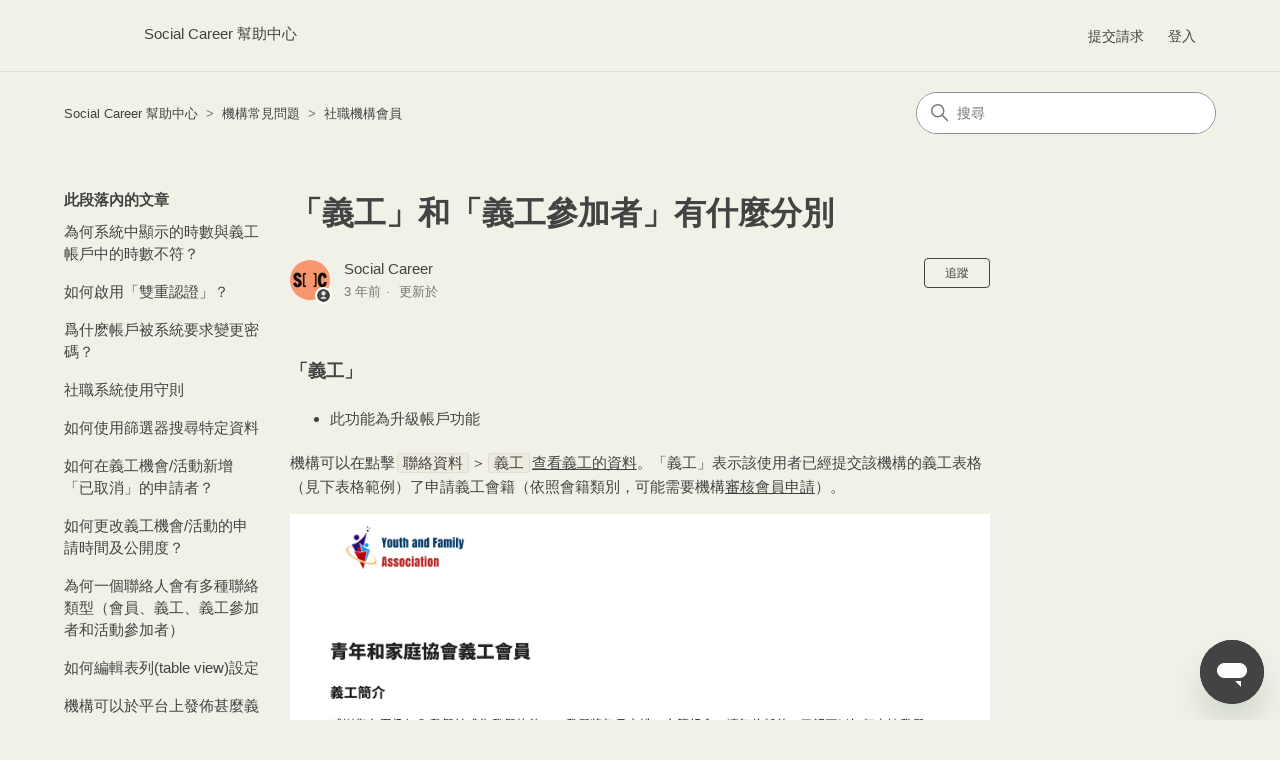

--- FILE ---
content_type: text/html; charset=utf-8
request_url: https://socialcareer.zendesk.com/hc/zh-tw/articles/4727661430041--%E7%BE%A9%E5%B7%A5-%E5%92%8C-%E7%BE%A9%E5%B7%A5%E5%8F%83%E5%8A%A0%E8%80%85-%E6%9C%89%E4%BB%80%E9%BA%BC%E5%88%86%E5%88%A5
body_size: 9262
content:
<!DOCTYPE html>
<html dir="ltr" lang="zh-TW">
<head>
  <meta charset="utf-8" />
  <!-- v26806 -->


  <title>「義工」和「義工參加者」有什麼分別 &ndash; Social Career 幫助中心</title>

  

  <meta name="description" content="「義工」  此功能為升級帳戶功能  機構可以在點擊聯絡資料＞義工查看義工的資料。「義工」表示該使用者已經提交該機構的義工表格（見下表格範例）了申請義工會籍（依照會籍類別，可能需要機構審核會員申請）。  義工申請表格範例  義工可以參加只限會員義工機會     「義工參加者」..." /><meta property="og:image" content="https://socialcareer.zendesk.com/hc/theming_assets/01HZKV63N72TFA79D750YZPEJ9" />
<meta property="og:type" content="website" />
<meta property="og:site_name" content="Social Career 幫助中心" />
<meta property="og:title" content="「義工」和「義工參加者」有什麼分別" />
<meta property="og:description" content="「義工」

此功能為升級帳戶功能

機構可以在點擊聯絡資料＞義工查看義工的資料。「義工」表示該使用者已經提交該機構的義工表格（見下表格範例）了申請義工會籍（依照會籍類別，可能需要機構審核會員申請）。

義工申請表格範例

義工可以參加只限會員義工機會


 
「義工參加者」
社職用戶可以參加公開的義工機會，他們不需要填寫任何會員表格進行註冊。當他們在App內報名參加義工機會，他們的個人資料便..." />
<meta property="og:url" content="https://socialcareer.zendesk.com/hc/zh-tw/articles/4727661430041" />
<link rel="canonical" href="https://socialcareer.zendesk.com/hc/zh-tw/articles/4727661430041--%E7%BE%A9%E5%B7%A5-%E5%92%8C-%E7%BE%A9%E5%B7%A5%E5%8F%83%E5%8A%A0%E8%80%85-%E6%9C%89%E4%BB%80%E9%BA%BC%E5%88%86%E5%88%A5">
<link rel="alternate" hreflang="en-001" href="https://socialcareer.zendesk.com/hc/en-001/articles/4727661430041-What-is-the-difference-between-Volunteers-and-Volunteers-Non-member">
<link rel="alternate" hreflang="x-default" href="https://socialcareer.zendesk.com/hc/zh-tw/articles/4727661430041--%E7%BE%A9%E5%B7%A5-%E5%92%8C-%E7%BE%A9%E5%B7%A5%E5%8F%83%E5%8A%A0%E8%80%85-%E6%9C%89%E4%BB%80%E9%BA%BC%E5%88%86%E5%88%A5">
<link rel="alternate" hreflang="zh-tw" href="https://socialcareer.zendesk.com/hc/zh-tw/articles/4727661430041--%E7%BE%A9%E5%B7%A5-%E5%92%8C-%E7%BE%A9%E5%B7%A5%E5%8F%83%E5%8A%A0%E8%80%85-%E6%9C%89%E4%BB%80%E9%BA%BC%E5%88%86%E5%88%A5">

  <link rel="stylesheet" href="//static.zdassets.com/hc/assets/application-f34d73e002337ab267a13449ad9d7955.css" media="all" id="stylesheet" />
  <link rel="stylesheet" type="text/css" href="/hc/theming_assets/10994585/900001344066/style.css?digest=33372521840409">

  <link rel="icon" type="image/x-icon" href="/hc/theming_assets/01HZKV63T9QF31QPEZX3134MXC">

    

  <meta content="width=device-width, initial-scale=1.0" name="viewport" />
<!-- Make the translated search clear button label available for use in JS -->
<!-- See buildClearSearchButton() in script.js -->
<script type="text/javascript">window.searchClearButtonLabelLocalized = "清除搜尋";</script>

  
</head>
<body class="">
  
  
  

  <a class="skip-navigation" tabindex="1" href="#main-content">跳至主內容</a>

<header class="header">
  <div class="logo">
    <a title="主頁" href="/hc/zh-tw">
      <img src="/hc/theming_assets/01HZKV63N72TFA79D750YZPEJ9" alt="Social Career 幫助中心 客服中心主頁" />
      
        <span aria-hidden="true">Social Career 幫助中心</span>
      
    </a>
  </div>

  <div class="nav-wrapper-desktop">
    <nav class="user-nav" id="user-nav">
      <ul class="user-nav-list">
        <li></li>
        <li><a class="submit-a-request" href="/hc/zh-tw/requests/new">提交請求</a></li>
        
          <li>
            <a class="sign-in" rel="nofollow" data-auth-action="signin" title="開啟對話方塊" role="button" href="https://socialcareer.zendesk.com/access?brand_id=900001344066&amp;return_to=https%3A%2F%2Fsocialcareer.zendesk.com%2Fhc%2Fzh-tw%2Farticles%2F4727661430041--%25E7%25BE%25A9%25E5%25B7%25A5-%25E5%2592%258C-%25E7%25BE%25A9%25E5%25B7%25A5%25E5%258F%2583%25E5%258A%25A0%25E8%2580%2585-%25E6%259C%2589%25E4%25BB%2580%25E9%25BA%25BC%25E5%2588%2586%25E5%2588%25A5">
              登入
            </a>
          </li>
        
      </ul>
    </nav>
    
  </div>

  <div class="nav-wrapper-mobile">
    <button class="menu-button-mobile" aria-controls="user-nav-mobile" aria-expanded="false" aria-label="切換導覽功能表">
      
      <svg xmlns="http://www.w3.org/2000/svg" width="16" height="16" focusable="false" viewBox="0 0 16 16" class="icon-menu">
        <path fill="none" stroke="currentColor" stroke-linecap="round" d="M1.5 3.5h13m-13 4h13m-13 4h13"/>
      </svg>
    </button>
    <nav class="menu-list-mobile" id="user-nav-mobile" aria-expanded="false">
      <ul class="menu-list-mobile-items">
        
          <li class="item">
            <a role="menuitem" rel="nofollow" data-auth-action="signin" title="開啟對話方塊" href="https://socialcareer.zendesk.com/access?brand_id=900001344066&amp;return_to=https%3A%2F%2Fsocialcareer.zendesk.com%2Fhc%2Fzh-tw%2Farticles%2F4727661430041--%25E7%25BE%25A9%25E5%25B7%25A5-%25E5%2592%258C-%25E7%25BE%25A9%25E5%25B7%25A5%25E5%258F%2583%25E5%258A%25A0%25E8%2580%2585-%25E6%259C%2589%25E4%25BB%2580%25E9%25BA%25BC%25E5%2588%2586%25E5%2588%25A5">
              登入
            </a>
          </li>
          <li class="nav-divider"></li>
        
        <li class="item"></li>
        <li class="item"><a class="submit-a-request" role="menuitem" href="/hc/zh-tw/requests/new">提交請求</a></li>
        <li class="nav-divider"></li>
        
        </li>
      </ul>
    </nav>
  </div>

</header>


  <main role="main">
    <div class="container-divider"></div>
<div class="container">
  <nav class="sub-nav">
    <ol class="breadcrumbs">
  
    <li title="Social Career 幫助中心">
      
        <a href="/hc/zh-tw">Social Career 幫助中心</a>
      
    </li>
  
    <li title="機構常見問題">
      
        <a href="/hc/zh-tw/categories/900000421366-%E6%A9%9F%E6%A7%8B%E5%B8%B8%E8%A6%8B%E5%95%8F%E9%A1%8C">機構常見問題</a>
      
    </li>
  
    <li title="社職機構會員">
      
        <a href="/hc/zh-tw/sections/900001096506-%E7%A4%BE%E8%81%B7%E6%A9%9F%E6%A7%8B%E6%9C%83%E5%93%A1">社職機構會員</a>
      
    </li>
  
</ol>

    <div class="search-container">
      <svg xmlns="http://www.w3.org/2000/svg" width="12" height="12" focusable="false" viewBox="0 0 12 12" class="search-icon" aria-hidden="true">
        <circle cx="4.5" cy="4.5" r="4" fill="none" stroke="currentColor"/>
        <path stroke="currentColor" stroke-linecap="round" d="M11 11L7.5 7.5"/>
      </svg>
      <form role="search" class="search" data-search="" action="/hc/zh-tw/search" accept-charset="UTF-8" method="get"><input type="hidden" name="utf8" value="&#x2713;" autocomplete="off" /><input type="hidden" name="category" id="category" value="900000421366" autocomplete="off" />
<input type="search" name="query" id="query" placeholder="搜尋" aria-label="搜尋" /></form>
    </div>
  </nav>

  <div class="article-container" id="article-container">
    <aside class="article-sidebar" aria-labelledby="section-articles-title">
      
        <div class="collapsible-sidebar">
          <button type="button" class="collapsible-sidebar-toggle" aria-labelledby="section-articles-title" aria-expanded="false">
            <svg xmlns="http://www.w3.org/2000/svg" width="20" height="20" focusable="false" viewBox="0 0 12 12" aria-hidden="true" class="collapsible-sidebar-toggle-icon chevron-icon">
              <path fill="none" stroke="currentColor" stroke-linecap="round" d="M3 4.5l2.6 2.6c.2.2.5.2.7 0L9 4.5"/>
            </svg>
            <svg xmlns="http://www.w3.org/2000/svg" width="20" height="20" focusable="false" viewBox="0 0 12 12" aria-hidden="true" class="collapsible-sidebar-toggle-icon x-icon">
              <path stroke="currentColor" stroke-linecap="round" d="M3 9l6-6m0 6L3 3"/>
            </svg>
          </button>
          <span id="section-articles-title" class="collapsible-sidebar-title sidenav-title">
            此段落內的文章
          </span>
          <div class="collapsible-sidebar-body">
            <ul>
              
                <li>
                  <a href="/hc/zh-tw/articles/24787947737369-%E7%82%BA%E4%BD%95%E7%B3%BB%E7%B5%B1%E4%B8%AD%E9%A1%AF%E7%A4%BA%E7%9A%84%E6%99%82%E6%95%B8%E8%88%87%E7%BE%A9%E5%B7%A5%E5%B8%B3%E6%88%B6%E4%B8%AD%E7%9A%84%E6%99%82%E6%95%B8%E4%B8%8D%E7%AC%A6" class="sidenav-item ">為何系統中顯示的時數與義工帳戶中的時數不符？</a>
                </li>
              
                <li>
                  <a href="/hc/zh-tw/articles/24783922989977-%E5%A6%82%E4%BD%95%E5%95%9F%E7%94%A8-%E9%9B%99%E9%87%8D%E8%AA%8D%E8%AD%89" class="sidenav-item ">如何啟用「雙重認證」？</a>
                </li>
              
                <li>
                  <a href="/hc/zh-tw/articles/24782527164825-%E7%88%B2%E4%BB%80%E9%BA%BD%E5%B8%B3%E6%88%B6%E8%A2%AB%E7%B3%BB%E7%B5%B1%E8%A6%81%E6%B1%82%E8%AE%8A%E6%9B%B4%E5%AF%86%E7%A2%BC" class="sidenav-item ">爲什麽帳戶被系統要求變更密碼？</a>
                </li>
              
                <li>
                  <a href="/hc/zh-tw/articles/21791698426009-%E7%A4%BE%E8%81%B7%E7%B3%BB%E7%B5%B1%E4%BD%BF%E7%94%A8%E5%AE%88%E5%89%87" class="sidenav-item ">社職系統使用守則</a>
                </li>
              
                <li>
                  <a href="/hc/zh-tw/articles/18506394503321-%E5%A6%82%E4%BD%95%E4%BD%BF%E7%94%A8%E7%AF%A9%E9%81%B8%E5%99%A8%E6%90%9C%E5%B0%8B%E7%89%B9%E5%AE%9A%E8%B3%87%E6%96%99" class="sidenav-item ">如何使用篩選器搜尋特定資料</a>
                </li>
              
                <li>
                  <a href="/hc/zh-tw/articles/17609572116761-%E5%A6%82%E4%BD%95%E5%9C%A8%E7%BE%A9%E5%B7%A5%E6%A9%9F%E6%9C%83-%E6%B4%BB%E5%8B%95%E6%96%B0%E5%A2%9E-%E5%B7%B2%E5%8F%96%E6%B6%88-%E7%9A%84%E7%94%B3%E8%AB%8B%E8%80%85" class="sidenav-item ">如何在義工機會/活動新增「已取消」的申請者？</a>
                </li>
              
                <li>
                  <a href="/hc/zh-tw/articles/16561892560025-%E5%A6%82%E4%BD%95%E6%9B%B4%E6%94%B9%E7%BE%A9%E5%B7%A5%E6%A9%9F%E6%9C%83-%E6%B4%BB%E5%8B%95%E7%9A%84%E7%94%B3%E8%AB%8B%E6%99%82%E9%96%93%E5%8F%8A%E5%85%AC%E9%96%8B%E5%BA%A6" class="sidenav-item ">如何更改義工機會/活動的申請時間及公開度？</a>
                </li>
              
                <li>
                  <a href="/hc/zh-tw/articles/14040671862297-%E7%82%BA%E4%BD%95%E4%B8%80%E5%80%8B%E8%81%AF%E7%B5%A1%E4%BA%BA%E6%9C%83%E6%9C%89%E5%A4%9A%E7%A8%AE%E8%81%AF%E7%B5%A1%E9%A1%9E%E5%9E%8B-%E6%9C%83%E5%93%A1-%E7%BE%A9%E5%B7%A5-%E7%BE%A9%E5%B7%A5%E5%8F%83%E5%8A%A0%E8%80%85%E5%92%8C%E6%B4%BB%E5%8B%95%E5%8F%83%E5%8A%A0%E8%80%85" class="sidenav-item ">為何一個聯絡人會有多種聯絡類型（會員、義工、義工參加者和活動參加者）</a>
                </li>
              
                <li>
                  <a href="/hc/zh-tw/articles/13696729245849-%E5%A6%82%E4%BD%95%E7%B7%A8%E8%BC%AF%E8%A1%A8%E5%88%97-table-view-%E8%A8%AD%E5%AE%9A" class="sidenav-item ">如何編輯表列(table view)設定</a>
                </li>
              
                <li>
                  <a href="/hc/zh-tw/articles/4878718526745-%E6%A9%9F%E6%A7%8B%E5%8F%AF%E4%BB%A5%E6%96%BC%E5%B9%B3%E5%8F%B0%E4%B8%8A%E7%99%BC%E4%BD%88%E7%94%9A%E9%BA%BC%E7%BE%A9%E5%B7%A5%E6%A9%9F%E6%9C%83-%E6%B4%BB%E5%8B%95" class="sidenav-item ">機構可以於平台上發佈甚麼義工機會/活動</a>
                </li>
              
            </ul>
            
              <a href="/hc/zh-tw/sections/900001096506-%E7%A4%BE%E8%81%B7%E6%A9%9F%E6%A7%8B%E6%9C%83%E5%93%A1" class="article-sidebar-item">檢視更多</a>
            
          </div>
        </div>
      
    </aside>

    <article id="main-content" class="article">
      <header class="article-header">
        <h1 title="「義工」和「義工參加者」有什麼分別" class="article-title">
          「義工」和「義工參加者」有什麼分別
          
        </h1>

        <div class="article-author">
          
            <div class="avatar article-avatar">
              
                <svg xmlns="http://www.w3.org/2000/svg" width="12" height="12" focusable="false" viewBox="0 0 12 12" class="icon-agent" aria-label="使用者（Social Career）為團隊成員">
                  <path fill="currentColor" d="M6 0C2.7 0 0 2.7 0 6s2.7 6 6 6 6-2.7 6-6-2.7-6-6-6zm0 2c1.1 0 2 .9 2 2s-.9 2-2 2-2-.9-2-2 .9-2 2-2zm2.3 7H3.7c-.3 0-.4-.3-.3-.5C3.9 7.6 4.9 7 6 7s2.1.6 2.6 1.5c.1.2 0 .5-.3.5z"/>
                </svg>
              
              <img src="https://socialcareer.zendesk.com/system/photos/900529396546/App_Icon_1.png" alt="" class="user-avatar"/>
            </div>
          
          <div class="article-meta">
            
              
                Social Career
              
            

            <ul class="meta-group">
              
                <li class="meta-data"><time datetime="2023-01-05T04:35:57Z" title="2023-01-05T04:35:57Z" data-datetime="relative">2023年01月05日 04:35</time></li>
                <li class="meta-data">更新於</li>
              
            </ul>
          </div>
        </div>

        
          <div class="article-subscribe"><div data-helper="subscribe" data-json="{&quot;item&quot;:&quot;article&quot;,&quot;url&quot;:&quot;/hc/zh-tw/articles/4727661430041--%E7%BE%A9%E5%B7%A5-%E5%92%8C-%E7%BE%A9%E5%B7%A5%E5%8F%83%E5%8A%A0%E8%80%85-%E6%9C%89%E4%BB%80%E9%BA%BC%E5%88%86%E5%88%A5/subscription.json&quot;,&quot;follow_label&quot;:&quot;追蹤&quot;,&quot;unfollow_label&quot;:&quot;取消追蹤&quot;,&quot;following_label&quot;:&quot;正在追蹤&quot;,&quot;can_subscribe&quot;:true,&quot;is_subscribed&quot;:false}"></div></div>
        
      </header>

      <section class="article-info">
        <div class="article-content">
          <div class="article-body"><h2><strong><span class="wysiwyg-font-size-large">「義工」</span></strong></h2>
<ul>
<li>此功能為升級帳戶功能</li>
</ul>
<p>機構可以在點擊<code>聯絡資料</code>＞<code>義工</code><a href="/hc/zh-tw/articles/4415163653529" target="_self">查看義工的資料</a>。「義工」表示該使用者已經提交該機構的義工表格（見下表格範例）了申請義工會籍（依照會籍類別，可能需要機構<a href="/hc/zh-tw/articles/4415143843097" target="_self" rel="noopener">審核會員申請</a>）。</p>
<p><img src="/hc/article_attachments/34668078446617" alt="Screenshot_2022-12-30_at_4.23.36_PM.png"></p>
<p class="wysiwyg-indent3">義工申請表格範例</p>
<ul>
<li>義工可以參加<a href="/hc/zh-tw/articles/4415150952345-%E5%A6%82%E4%BD%95%E5%BB%BA%E7%AB%8B%E7%BE%A9%E5%B7%A5%E6%A9%9F%E6%9C%83#h_01FYAX3KPJJE1TX9779XG013S9" target="_self"><span class="wysiwyg-underline"><strong>只限會員</strong></span></a>義工機會</li>
</ul>
<p class="wysiwyg-indent3"><img src="/hc/article_attachments/34668018103193" alt="Screenshot_2022-12-30_at_4.32.40_PM.png"></p>
<p>&nbsp;</p>
<h2><span class="wysiwyg-font-size-large"><strong>「義工參加者」</strong></span></h2>
<p><span style="font-weight: 400;">社職用戶可以參加<span class="wysiwyg-underline"><strong>公開</strong></span>的義工機會，他們不需要填寫任何會員表格進行註冊。當他們在App內報名參加義工機會，他們的個人資料便會自動顯示在義工參加者列表上。</span></p>
<section class="article-info">
<div class="article-content">
<div class="article-body">
<p class="wysiwyg-indent1">&nbsp;</p>
<p class="wysiwyg-indent1"><span class="notion-enable-hover">以上未能解決你的疑難？</span>不用擔心！歡迎電郵我們<a class="notion-link-token notion-enable-hover" href="mailto:cs@sociacareer.org" target="_blank" rel="noopener noreferrer"><span class="link-annotation-unknown-block-id--331192117">cs@socialcaree.org</span></a></p>
</div>
</div>
</section>
<footer>
<div class="article-footer">
<div class="article-share">&nbsp;</div>
</div>
</footer></div>

          

          
        </div>
      </section>

      <footer>
        <div class="article-footer">
          
            <div class="article-share">
  <ul class="share">
    <li>
      <a href="https://www.facebook.com/share.php?title=%E3%80%8C%E7%BE%A9%E5%B7%A5%E3%80%8D%E5%92%8C%E3%80%8C%E7%BE%A9%E5%B7%A5%E5%8F%83%E5%8A%A0%E8%80%85%E3%80%8D%E6%9C%89%E4%BB%80%E9%BA%BC%E5%88%86%E5%88%A5&u=https%3A%2F%2Fsocialcareer.zendesk.com%2Fhc%2Fzh-tw%2Farticles%2F4727661430041--%25E7%25BE%25A9%25E5%25B7%25A5-%25E5%2592%258C-%25E7%25BE%25A9%25E5%25B7%25A5%25E5%258F%2583%25E5%258A%25A0%25E8%2580%2585-%25E6%259C%2589%25E4%25BB%2580%25E9%25BA%25BC%25E5%2588%2586%25E5%2588%25A5" class="share-facebook" aria-label="Facebook">
        <svg xmlns="http://www.w3.org/2000/svg" width="12" height="12" focusable="false" viewBox="0 0 12 12" aria-label="在 Facebook 上分享此頁面">
          <path fill="currentColor" d="M6 0a6 6 0 01.813 11.945V7.63h1.552l.244-1.585H6.812v-.867c0-.658.214-1.242.827-1.242h.985V2.55c-.173-.024-.538-.075-1.23-.075-1.444 0-2.29.767-2.29 2.513v1.055H3.618v1.585h1.484v4.304A6.001 6.001 0 016 0z"/>
        </svg>
      </a>
    </li>
    <li>
      <a href="https://twitter.com/share?lang=zh&text=%E3%80%8C%E7%BE%A9%E5%B7%A5%E3%80%8D%E5%92%8C%E3%80%8C%E7%BE%A9%E5%B7%A5%E5%8F%83%E5%8A%A0%E8%80%85%E3%80%8D%E6%9C%89%E4%BB%80%E9%BA%BC%E5%88%86%E5%88%A5&url=https%3A%2F%2Fsocialcareer.zendesk.com%2Fhc%2Fzh-tw%2Farticles%2F4727661430041--%25E7%25BE%25A9%25E5%25B7%25A5-%25E5%2592%258C-%25E7%25BE%25A9%25E5%25B7%25A5%25E5%258F%2583%25E5%258A%25A0%25E8%2580%2585-%25E6%259C%2589%25E4%25BB%2580%25E9%25BA%25BC%25E5%2588%2586%25E5%2588%25A5" class="share-twitter" aria-label="X Corp">
        <svg xmlns="http://www.w3.org/2000/svg" width="12" height="12" focusable="false" viewBox="0 0 12 12" aria-label="在 X Corp 上分享此頁面">
          <path fill="currentColor" d="M.0763914 0 3.60864 0 6.75369 4.49755 10.5303 0 11.6586 0 7.18498 5.11431 12 12 8.46775 12 5.18346 7.30333 1.12825 12 0 12 4.7531 6.6879z"/>
        </svg>
      </a>
    </li>
    <li>
      <a href="https://www.linkedin.com/shareArticle?mini=true&source=Social+Career&title=%E3%80%8C%E7%BE%A9%E5%B7%A5%E3%80%8D%E5%92%8C%E3%80%8C%E7%BE%A9%E5%B7%A5%E5%8F%83%E5%8A%A0%E8%80%85%E3%80%8D%E6%9C%89%E4%BB%80%E9%BA%BC%E5%88%86%E5%88%A5&url=https%3A%2F%2Fsocialcareer.zendesk.com%2Fhc%2Fzh-tw%2Farticles%2F4727661430041--%25E7%25BE%25A9%25E5%25B7%25A5-%25E5%2592%258C-%25E7%25BE%25A9%25E5%25B7%25A5%25E5%258F%2583%25E5%258A%25A0%25E8%2580%2585-%25E6%259C%2589%25E4%25BB%2580%25E9%25BA%25BC%25E5%2588%2586%25E5%2588%25A5" class="share-linkedin" aria-label="LinkedIn">
        <svg xmlns="http://www.w3.org/2000/svg" width="12" height="12" focusable="false" viewBox="0 0 12 12" aria-label="在 LinkedIn 上分享此頁面">
          <path fill="currentColor" d="M10.8 0A1.2 1.2 0 0112 1.2v9.6a1.2 1.2 0 01-1.2 1.2H1.2A1.2 1.2 0 010 10.8V1.2A1.2 1.2 0 011.2 0h9.6zM8.09 4.356a1.87 1.87 0 00-1.598.792l-.085.133h-.024v-.783H4.676v5.727h1.778V7.392c0-.747.142-1.47 1.068-1.47.913 0 .925.854.925 1.518v2.785h1.778V7.084l-.005-.325c-.05-1.38-.456-2.403-2.13-2.403zm-4.531.142h-1.78v5.727h1.78V4.498zm-.89-2.846a1.032 1.032 0 100 2.064 1.032 1.032 0 000-2.064z"/>
        </svg>
      </a>
    </li>
  </ul>

</div>
          
          
            
          
        </div>
        
          <div class="article-votes">
            <span class="article-votes-question" id="article-votes-label">這篇文章是否有幫助？</span>
            <div class="article-votes-controls" role="group" aria-labelledby="article-votes-label">
              <button type="button" class="button article-vote article-vote-up" data-helper="vote" data-item="article" data-type="up" data-id="4727661430041" data-upvote-count="0" data-vote-count="0" data-vote-sum="0" data-vote-url="/hc/zh-tw/articles/4727661430041/vote" data-value="null" data-label="0 人中有 0 人覺得有幫助" data-selected-class="button-primary" aria-label="此文章有幫助" aria-pressed="false">是</button>
              <button type="button" class="button article-vote article-vote-down" data-helper="vote" data-item="article" data-type="down" data-id="4727661430041" data-upvote-count="0" data-vote-count="0" data-vote-sum="0" data-vote-url="/hc/zh-tw/articles/4727661430041/vote" data-value="null" data-label="0 人中有 0 人覺得有幫助" data-selected-class="button-primary" aria-label="此文章沒有幫助" aria-pressed="false">否</button>
            </div>
            <small class="article-votes-count">
              <span class="article-vote-label" data-helper="vote" data-item="article" data-type="label" data-id="4727661430041" data-upvote-count="0" data-vote-count="0" data-vote-sum="0" data-vote-url="/hc/zh-tw/articles/4727661430041/vote" data-value="null" data-label="0 人中有 0 人覺得有幫助">0 人中有 0 人覺得有幫助</span>
            </small>
          </div>
        

        <div class="article-more-questions">
          還有其他問題？<a href="/hc/zh-tw/requests/new">提交請求</a>
        </div>
        <div class="article-return-to-top">
          <a href="#article-container">
            返回頂端
            <svg xmlns="http://www.w3.org/2000/svg" class="article-return-to-top-icon" width="20" height="20" focusable="false" viewBox="0 0 12 12" aria-hidden="true">
              <path fill="none" stroke="currentColor" stroke-linecap="round" d="M3 4.5l2.6 2.6c.2.2.5.2.7 0L9 4.5"/>
            </svg>
          </a>
        </div>
      </footer>

      <div class="article-relatives">
        
          <div data-recent-articles></div>
        
        
          
  <section class="related-articles">
    
      <h2 class="related-articles-title">相關文章</h2>
    
    <ul>
      
        <li>
          <a href="/hc/zh-tw/related/click?data=[base64]%3D--6292bb053f7436cfd17709dd7c60dd198c152710" rel="nofollow">「非公開」和「內部紀錄」有什麼分別</a>
        </li>
      
        <li>
          <a href="/hc/zh-tw/related/click?data=[base64]%3D--de6c5ca0b2367c43815d0ae3eab0d2ef47f493ac" rel="nofollow">為何系統中顯示的時數與義工帳戶中的時數不符？</a>
        </li>
      
        <li>
          <a href="/hc/zh-tw/related/click?data=[base64]" rel="nofollow">如何獲得義工時數</a>
        </li>
      
        <li>
          <a href="/hc/zh-tw/related/click?data=[base64]%3D%3D--645fafcfb577dc29be3fac412e5d452c2e739715" rel="nofollow">如何成爲機構會員？</a>
        </li>
      
        <li>
          <a href="/hc/zh-tw/related/click?data=BAh7CjobZGVzdGluYXRpb25fYXJ0aWNsZV9pZGwrCJmMU%[base64]" rel="nofollow">社職簡介</a>
        </li>
      
    </ul>
  </section>


        
      </div>
      
        <div class="article-comments" id="article-comments">
          <section class="comments">
            <header class="comment-overview">
              <h2 class="comment-heading">
                評論
              </h2>
              <p class="comment-callout">0 條評論</p>
              
            </header>

            <ul id="comments" class="comment-list">
              
            </ul>

            

            

            <p class="comment-callout">文章評論已關閉。</p>
          </section>
        </div>
      
    </article>
  </div>
</div>

  </main>

  <footer class="footer">
  <div class="footer-inner">
    <a title="主頁" href="/hc/zh-tw">Social Career 幫助中心</a>

    <div class="footer-language-selector">
      
        <div class="dropdown language-selector">
          <button class="dropdown-toggle" aria-haspopup="true">
            繁體中文
            <svg xmlns="http://www.w3.org/2000/svg" width="12" height="12" focusable="false" viewBox="0 0 12 12" class="dropdown-chevron-icon">
              <path fill="none" stroke="currentColor" stroke-linecap="round" d="M3 4.5l2.6 2.6c.2.2.5.2.7 0L9 4.5"/>
            </svg>
          </button>
          <span class="dropdown-menu dropdown-menu-end" role="menu">
            
              <a href="/hc/change_language/en-001?return_to=%2Fhc%2Fen-001%2Farticles%2F4727661430041-What-is-the-difference-between-Volunteers-and-Volunteers-Non-member" dir="ltr" rel="nofollow" role="menuitem">
                English (World)
              </a>
            
          </span>
        </div>
      
    </div>
  </div>
</footer>


    <div class="powered-by-zendesk">
  <svg xmlns="http://www.w3.org/2000/svg" width="26" height="26" focusable="false" viewBox="0 0 26 26">
    <path d="M12 8.2v14.5H0zM12 3c0 3.3-2.7 6-6 6S0 6.3 0 3h12zm2 19.7c0-3.3 2.7-6 6-6s6 2.7 6 6H14zm0-5.2V3h12z"/>
  </svg>

  <a href="https://www.zendesk.com/service/help-center/?utm_source=helpcenter&utm_medium=poweredbyzendesk&utm_campaign=text&utm_content=Social+Career" target="_blank" rel="nofollow">由 Zendesk 提供支援</a>
</div>


  <!-- / -->

  
  <script src="//static.zdassets.com/hc/assets/zh-tw.2fe7df00a842f18c0423.js"></script>
  

  <script type="text/javascript">
  /*

    Greetings sourcecode lurker!

    This is for internal Zendesk and legacy usage,
    we don't support or guarantee any of these values
    so please don't build stuff on top of them.

  */

  HelpCenter = {};
  HelpCenter.account = {"subdomain":"socialcareer","environment":"production","name":"Social Career"};
  HelpCenter.user = {"identifier":"da39a3ee5e6b4b0d3255bfef95601890afd80709","email":null,"name":"","role":"anonymous","avatar_url":"https://assets.zendesk.com/hc/assets/default_avatar.png","is_admin":false,"organizations":[],"groups":[]};
  HelpCenter.internal = {"asset_url":"//static.zdassets.com/hc/assets/","web_widget_asset_composer_url":"https://static.zdassets.com/ekr/snippet.js","current_session":{"locale":"zh-tw","csrf_token":null,"shared_csrf_token":null},"usage_tracking":{"event":"article_viewed","data":"[base64]--901acbbf11e0329faee18be8157abbc8723e6c97","url":"https://socialcareer.zendesk.com/hc/activity"},"current_record_id":"4727661430041","current_record_url":"/hc/zh-tw/articles/4727661430041--%E7%BE%A9%E5%B7%A5-%E5%92%8C-%E7%BE%A9%E5%B7%A5%E5%8F%83%E5%8A%A0%E8%80%85-%E6%9C%89%E4%BB%80%E9%BA%BC%E5%88%86%E5%88%A5","current_record_title":"「義工」和「義工參加者」有什麼分別","current_text_direction":"ltr","current_brand_id":900001344066,"current_brand_name":"Social Career","current_brand_url":"https://socialcareer.zendesk.com","current_brand_active":true,"current_path":"/hc/zh-tw/articles/4727661430041--%E7%BE%A9%E5%B7%A5-%E5%92%8C-%E7%BE%A9%E5%B7%A5%E5%8F%83%E5%8A%A0%E8%80%85-%E6%9C%89%E4%BB%80%E9%BA%BC%E5%88%86%E5%88%A5","show_autocomplete_breadcrumbs":true,"user_info_changing_enabled":false,"has_user_profiles_enabled":false,"has_end_user_attachments":true,"user_aliases_enabled":false,"has_anonymous_kb_voting":true,"has_multi_language_help_center":true,"show_at_mentions":false,"embeddables_config":{"embeddables_web_widget":true,"embeddables_help_center_auth_enabled":false,"embeddables_connect_ipms":false},"answer_bot_subdomain":"static","gather_plan_state":"cancelled","has_article_verification":false,"has_gather":false,"has_ckeditor":false,"has_community_enabled":false,"has_community_badges":false,"has_community_post_content_tagging":false,"has_gather_content_tags":false,"has_guide_content_tags":true,"has_user_segments":true,"has_answer_bot_web_form_enabled":true,"has_garden_modals":false,"theming_cookie_key":"hc-da39a3ee5e6b4b0d3255bfef95601890afd80709-2-preview","is_preview":false,"has_search_settings_in_plan":true,"theming_api_version":2,"theming_settings":{"brand_color":"rgba(67, 67, 67, 1)","brand_text_color":"rgba(229, 237, 228, 1)","text_color":"rgba(67, 67, 67, 1)","link_color":"rgba(67, 67, 67, 1)","hover_link_color":"rgba(107, 145, 102, 1)","visited_link_color":"#4B61C3","background_color":"rgba(242, 241, 231, 1)","heading_font":"-apple-system, BlinkMacSystemFont, 'Segoe UI', Helvetica, Arial, sans-serif","text_font":"-apple-system, BlinkMacSystemFont, 'Segoe UI', Helvetica, Arial, sans-serif","logo":"/hc/theming_assets/01HZKV63N72TFA79D750YZPEJ9","show_brand_name":true,"favicon":"/hc/theming_assets/01HZKV63T9QF31QPEZX3134MXC","homepage_background_image":"/hc/theming_assets/01HZKV64EPMZ12SH1XEQSF9E5W","community_background_image":"/hc/theming_assets/01HZKV652M08745SG07C0Q7K4S","community_image":"/hc/theming_assets/01HZKV65R9HGRJQ8AG037B7ANS","instant_search":true,"scoped_kb_search":true,"scoped_community_search":false,"show_recent_activity":true,"show_articles_in_section":true,"show_article_author":true,"show_article_comments":true,"show_follow_article":true,"show_recently_viewed_articles":true,"show_related_articles":true,"show_article_sharing":true,"show_follow_section":true,"show_follow_post":true,"show_post_sharing":true,"show_follow_topic":true,"request_list_beta":false},"has_pci_credit_card_custom_field":false,"help_center_restricted":false,"is_assuming_someone_else":false,"flash_messages":[],"user_photo_editing_enabled":true,"user_preferred_locale":"zh-tw","base_locale":"zh-tw","login_url":"https://socialcareer.zendesk.com/access?brand_id=900001344066\u0026return_to=https%3A%2F%2Fsocialcareer.zendesk.com%2Fhc%2Fzh-tw%2Farticles%2F4727661430041--%25E7%25BE%25A9%25E5%25B7%25A5-%25E5%2592%258C-%25E7%25BE%25A9%25E5%25B7%25A5%25E5%258F%2583%25E5%258A%25A0%25E8%2580%2585-%25E6%259C%2589%25E4%25BB%2580%25E9%25BA%25BC%25E5%2588%2586%25E5%2588%25A5","has_alternate_templates":false,"has_custom_statuses_enabled":true,"has_hc_generative_answers_setting_enabled":true,"has_generative_search_with_zgpt_enabled":false,"has_suggested_initial_questions_enabled":false,"has_guide_service_catalog":true,"has_service_catalog_search_poc":false,"has_service_catalog_itam":false,"has_csat_reverse_2_scale_in_mobile":false,"has_knowledge_navigation":false,"has_unified_navigation":false,"has_csat_bet365_branding":false,"version":"v26806","dev_mode":false};
</script>

  
  
  <script src="//static.zdassets.com/hc/assets/hc_enduser-ea353f77240bbfb7a78d97814a0a3900.js"></script>
  <script type="text/javascript" src="/hc/theming_assets/10994585/900001344066/script.js?digest=33372521840409"></script>
  
</body>
</html>